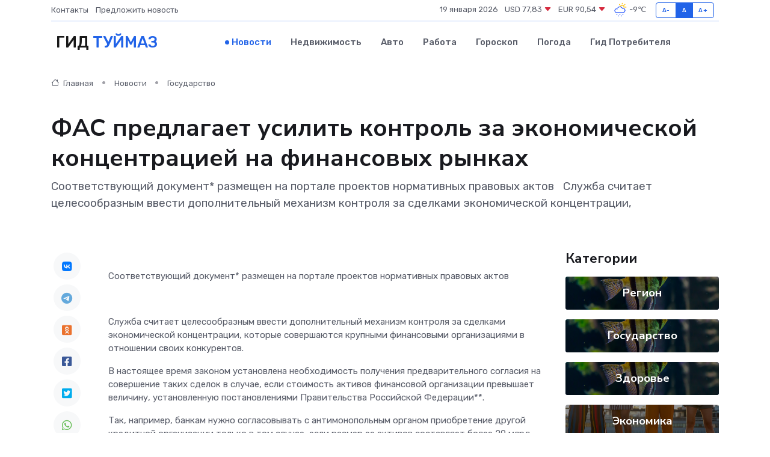

--- FILE ---
content_type: text/html; charset=utf-8
request_url: https://www.google.com/recaptcha/api2/aframe
body_size: 224
content:
<!DOCTYPE HTML><html><head><meta http-equiv="content-type" content="text/html; charset=UTF-8"></head><body><script nonce="HapHANwIkQnf6AwHxKPm3w">/** Anti-fraud and anti-abuse applications only. See google.com/recaptcha */ try{var clients={'sodar':'https://pagead2.googlesyndication.com/pagead/sodar?'};window.addEventListener("message",function(a){try{if(a.source===window.parent){var b=JSON.parse(a.data);var c=clients[b['id']];if(c){var d=document.createElement('img');d.src=c+b['params']+'&rc='+(localStorage.getItem("rc::a")?sessionStorage.getItem("rc::b"):"");window.document.body.appendChild(d);sessionStorage.setItem("rc::e",parseInt(sessionStorage.getItem("rc::e")||0)+1);localStorage.setItem("rc::h",'1768825334760');}}}catch(b){}});window.parent.postMessage("_grecaptcha_ready", "*");}catch(b){}</script></body></html>